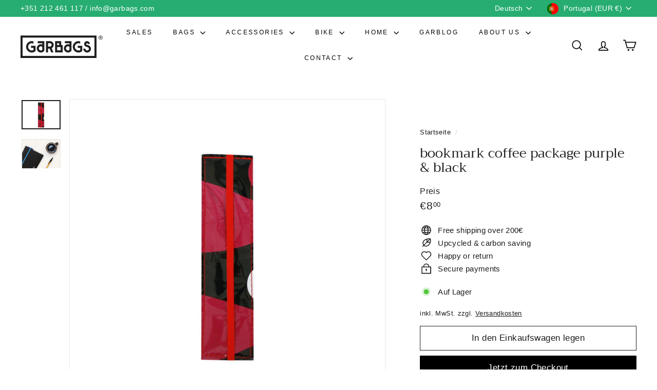

--- FILE ---
content_type: text/javascript
request_url: https://www.garbags.com/cdn/shop/t/10/assets/utils.js?v=117964846174238173191742379544
body_size: -303
content:
export function prepareTransition(el,callback){el.addEventListener("transitionend",removeClass);function removeClass(evt){el.classList.remove("is-transitioning"),el.removeEventListener("transitionend",removeClass)}el.classList.add("is-transitioning"),el.offsetWidth,typeof callback=="function"&&callback()}export function defaultTo(value,defaultValue){return value==null||value!==value?defaultValue:value}export function wrap(el,wrapper){el.parentNode.insertBefore(wrapper,el),wrapper.appendChild(el)}export function executeJSmodules(scripts){for(let i=0;i<scripts.length;i++){let script=document.createElement("script");script.type="module",script.textContent=scripts[i].textContent,scripts[i].parentNode.replaceChild(script,scripts[i])}}export function debounce(wait,callback,immediate){let timeout;return function(){let context=this,args=arguments,later=function(){timeout=null,immediate||callback.apply(context,args)},callNow=immediate&&!timeout;clearTimeout(timeout),timeout=setTimeout(later,wait),callNow&&callback.apply(context,args)}}export function throttle(limit,callback){let waiting=!1;return function(){waiting||(callback.apply(this,arguments),waiting=!0,setTimeout(function(){waiting=!1},limit))}}
//# sourceMappingURL=/cdn/shop/t/10/assets/utils.js.map?v=117964846174238173191742379544
